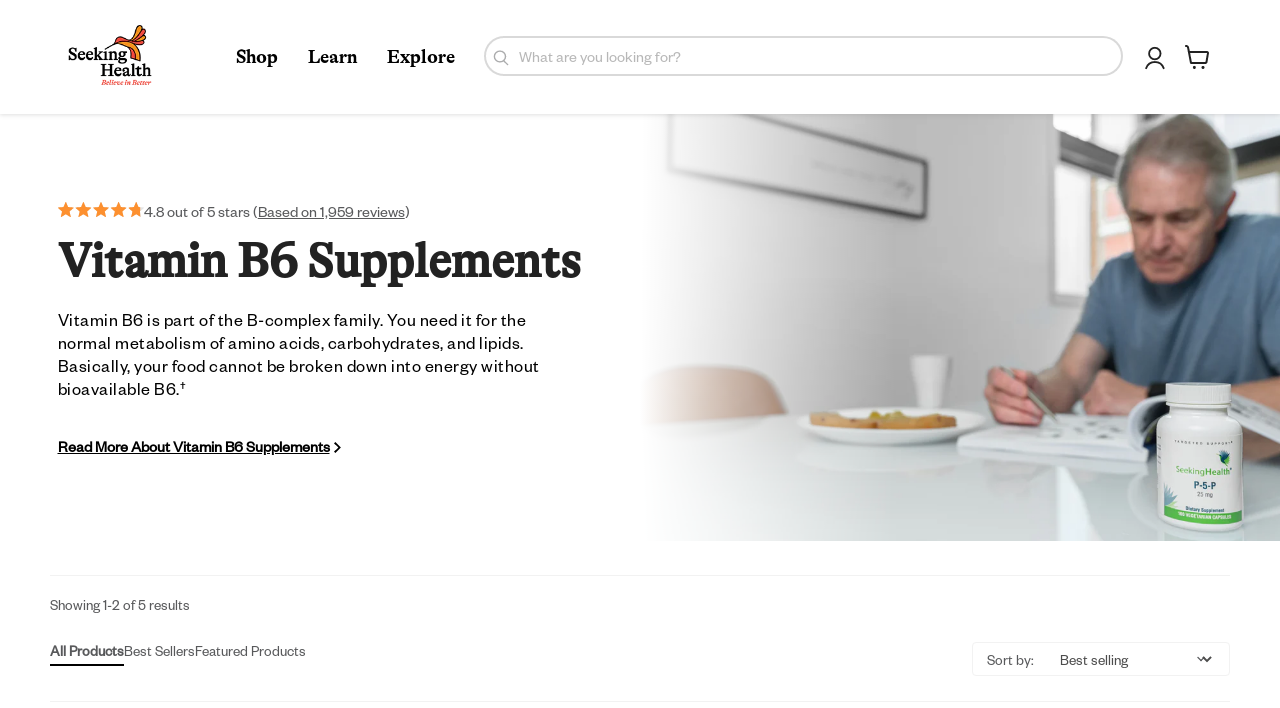

--- FILE ---
content_type: text/css
request_url: https://www.seekinghealth.com/cdn/shop/t/727/assets/section-newsletter.css?v=26425200294455303171757436782
body_size: -31
content:
.pxs-newsletter{position:relative;display:flex;align-items:start;justify-content:center;max-width:1200px;padding:60px 25px;margin:50px auto 0}.pxs-newsletter-figure{position:relative;flex-shrink:1;order:0;margin:0;background-size:cover}.pxs-newsletter-content{display:flex;align-items:center;flex-direction:column;justify-content:center;order:0;padding:0 20px}.pxs-newsletter-image{display:block;width:100%;opacity:0}.pxs-newsletter-image[data-rimg=noscript]{opacity:1}.pxs-newsletter-header{margin:0 auto;text-align:center}.pxs-newsletter .newsletter-heading{margin-top:0;margin-bottom:12px;font-size:16px;font-family:FoundersGrotesk-Semibold,sans-serif;text-align:left}.pxs-newsletter .connect-para p,.newsletter-para p{font-size:13px;font-family:FoundersGrotesk-Regular;color:#d7d7d7;margin-bottom:0;margin-top:13px;text-align:left}.pxs-newsletter .connect-para p{padding-right:35px;line-height:20px}.download-the-app,.connect-with-us{flex:0 0 26%}.newsletter-content{flex:0 0 48%;padding:0}.pxs-newsletter .social-icons{margin-top:15px}.pxs-newsletter .social-link{height:35px;width:35px;display:inline-flex;justify-content:center;align-items:center;color:#fff;border:1px solid;border-radius:50%;padding:2px 4px;margin-right:5px}.pxs-newsletter .social-link svg{display:inline-block;width:25px;height:25px;left:0;top:0}.pxs-newsletter .social-link:before{display:none;content:none}.download-the-app .social-link svg{padding:2px}.pxs-newsletter-text{margin-top:0;margin-bottom:36px}.pxs-newsletter .kl-private-reset-css-Xuajs1 p span{font-size:14px!important;font-family:FoundersGrotesk-Regular,sans-serif!important}.klaviyo-form-Tk3z63{margin-top:-14px}@media screen and (min-width: 680px){.pxs-newsletter-desktop-alignment-right .pxs-newsletter-figure{order:1}.pxs-newsletter-content{padding:0 50px}.pxs-newsletter-header{max-width:100%}}@media screen and (max-width: 720px){.pxs-newsletter{padding-left:10px!important;padding-right:10px!important}}@media screen and (max-width: 680px){.pxs-newsletter{flex-direction:column}.pxs-newsletter-mobile-alignment-bottom .pxs-newsletter-figure{order:1}.download-the-app,.connect-with-us{margin-bottom:35px}.pxs-newsletter-figure{margin-bottom:3.125rem}}@media screen and (min-width: 681px) and (max-width: 965px){.newsletter-content{flex:0 0 100%}}@media screen and (min-width: 681px) and (max-width: 965px){.pxs-newsletter{flex-wrap:wrap;padding-left:15px;padding-right:15px}.download-the-app,.connect-with-us{flex:0 0 50%}.newsletter-content{flex:0 0 100%}.pxs-newsletter-content{padding-top:35px;padding-left:0;padding-right:0}.pxs-newsletter-header{margin-left:0}}
/*# sourceMappingURL=/cdn/shop/t/727/assets/section-newsletter.css.map?v=26425200294455303171757436782 */


--- FILE ---
content_type: text/javascript
request_url: https://www.seekinghealth.com/cdn/shop/t/727/assets/product-reviews-questions.js?v=82748418447130366431757436783
body_size: 31
content:
document.addEventListener("DOMContentLoaded",()=>{const productRatings=document.querySelector(".questions-tab");function showRatings(){productRatings.style.visibility="visible"}const waitForNavBar=setInterval(function(){if(document.querySelector(".oke-w-navBar")){clearInterval(waitForNavBar),setTimeout(showRatings,2500);const questionsTab=document.querySelector("a.questions-tab");var tabButtons3=document.querySelectorAll('div[role="tablist"] button');const contentElement=tabButtons3[1].querySelector(".oke-w-navBar-item-count"),content=contentElement?contentElement.textContent:null;content!==null&&typeof content<"u"?parseInt(content)===1?questionsTab.innerHTML=content+" Question":questionsTab.innerHTML=content+" Questions":questionsTab.innerHTML="Ask a Question"}},200)}),document.addEventListener("DOMContentLoaded",()=>{const siteHeaderHeight=document.querySelector(".site-header").offsetHeight,reviewLink=document.querySelector(".reviews-tab"),questLink=document.querySelector(".questions-tab"),scrollToElement=element=>{if(element){const scrollPosition=element.getBoundingClientRect().top+window.scrollY-siteHeaderHeight-20;window.scrollTo({top:scrollPosition,behavior:"smooth"})}};reviewLink.addEventListener("click",()=>{var tabButtons=document.querySelectorAll('div[role="tablist"] button');const firstButton=tabButtons[0];firstButton&&firstButton.click(),scrollToElement(document.getElementById("review-sections")||document.querySelector(".oke-w-navBar"))}),questLink.addEventListener("click",()=>{var tabButtons2=document.querySelectorAll('div[role="tablist"] button');const secondButton=tabButtons2[1];secondButton&&secondButton.click(),scrollToElement(document.querySelector(".oke-w-navBar"))})}),document.addEventListener("DOMContentLoaded",()=>{function updateReviewStatus(){const countNumberElement=document.querySelector(".product-ratings .oke-sr-count-number"),starsElement=document.querySelector(".product-ratings .oke-sr-stars"),reviewTextElement=document.querySelector(".product-ratings .oke-sr-label-text");if(countNumberElement&&starsElement&&reviewTextElement){clearInterval(interval),parseInt(countNumberElement.textContent.trim(),10)===0&&(countNumberElement.style.display="none",starsElement.style.display="none",reviewTextElement.textContent="Leave a Review");const productRatingsElement=document.querySelector(".product-ratings");setTimeout(()=>{productRatingsElement.style.visibility="visible"},200)}}const interval=setInterval(updateReviewStatus,1e3)});
//# sourceMappingURL=/cdn/shop/t/727/assets/product-reviews-questions.js.map?v=82748418447130366431757436783


--- FILE ---
content_type: image/svg+xml
request_url: https://www.seekinghealth.com/cdn/shop/files/store.svg?v=1709933263
body_size: -975
content:
<svg xmlns="http://www.w3.org/2000/svg" width="48" height="48" id="store"><path fill="none" d="M0 0h48v48H0z"></path><path d="M40 8H8v4h32V8zm2 20v-4l-2-10H8L6 24v4h2v12h20V28h8v12h4V28h2zm-18 8H12v-8h12v8z"></path></svg>